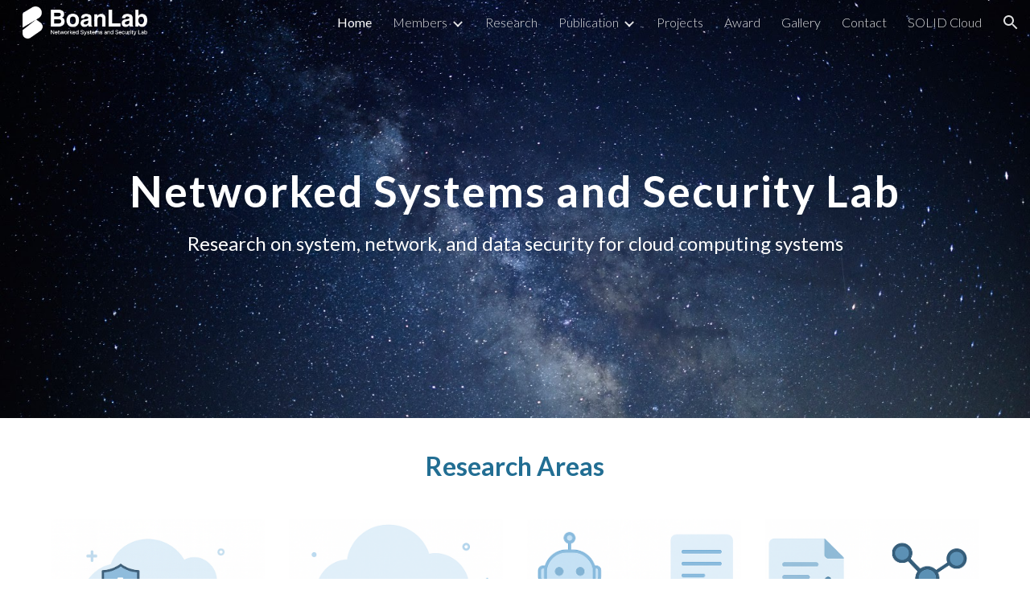

--- FILE ---
content_type: text/html; charset=UTF-8
request_url: https://boanlab.com/?page_id=1861
body_size: 49
content:
<meta http-equiv='refresh' content='0; url=https://sites.google.com/boanlab.com/lab'></meta>